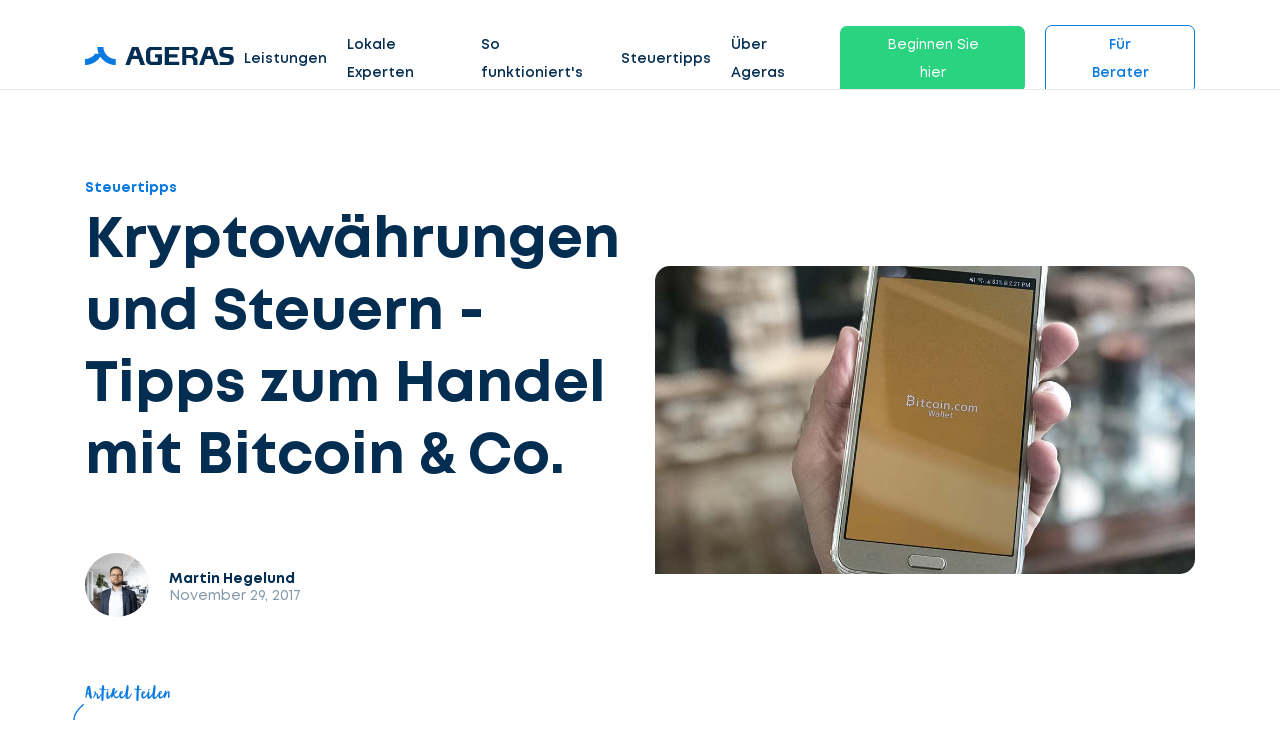

--- FILE ---
content_type: text/html; charset=UTF-8
request_url: https://www.ageras.de/blog/kryptowahrungen-steuern
body_size: 14343
content:
<!DOCTYPE html>
<html lang="de">
<head>
    <meta charset="utf-8">
    <title>Kryptowährungen und Steuern - Tipps zum Handel mit Bitcoin &amp; Co.  | Ageras</title>

    <meta name="viewport" content="width=device-width,minimum-scale=1,initial-scale=1">
    <meta name="csrf-token" content="Nky6Lr08gb4slYYmJiPeQIi38MiWopRf62b63n8E">

            <meta property="fb:app_id" content="180107492382023" />
                <meta property="button_get_3_quotes_typeform_url" content="https://clients.ageras.com/cc/signup?original_referrer=none&amp;affiliate_referer=https%3A%2F%2Fwww.ageras.de%2Fblog%2Fkryptowahrungen-steuern&amp;geo_code=de&amp;campaign_key=wmjjph55o29qrpektv1d4ff" />
            <meta property="geo_code" content="de" />

    <meta name="description" content="Steuern auf die Kryptowährung - wir geben Tipps zum Handeln und der Versteuerung von Bitcoin & Co., wann der Verkauf steuerfrei ist und was es beim Cloudmining steuerlich zu beachten gibt. " />
<meta property="og:title" content="Kryptowährungen und Steuern - Tipps zum Handel mit Bitcoin & Co. " />
<meta property="og:description" content="Steuern auf die Kryptowährung - wir geben Tipps zum Handeln und der Versteuerung von Bitcoin & Co., wann der Verkauf steuerfrei ist und was es beim Cloudmining steuerlich zu beachten gibt. " />
<meta property="og:image" content="https://assets-prod.ageras.com/assets/frontend/upload/resources/5ce53875f20cc.jpeg" />
<meta property="og:site_name" content="Ageras" />
<meta name="title" content="Kryptowährungen und Steuern - Tipps zum Handel mit Bitcoin & Co. " />

    
    <link rel="icon" type="image/x-icon" href="/assets/images/amp/favicon/favicon.ico?ver=1">

    <link rel="icon" type="image/png" sizes="16x16" href="/assets/images/amp/favicon/favicon-16x16.png?ver=1">
    <link rel="icon" type="image/png" sizes="32x32" href="/assets/images/amp/favicon/favicon-32x32.png?ver=1">
    <link rel="icon" type="image/png" sizes="96x96" href="/assets/images/amp/favicon/favicon-96x96.png?ver=1">
    <link rel="icon" type="image/png" sizes="192x192" href="/assets/images/amp/favicon/android-chrome-192x192.png?ver=1">
    <link rel="icon" type="image/png" sizes="512x512" href="/assets/images/amp/favicon/android-chrome-512x512.png?ver=1">

    <link rel="preload" href="/assets/css/webfonts/Mont-Regular.woff" as="font" crossorigin>

    <link rel="stylesheet" href="/assets/css/amp/amp.css?id=b62c501908b6e5a2cf44" />

        <link rel="stylesheet" href="/assets/css/amp/blog-post.css?id=69454b100bb47492ff58" />

    
                                    <!-- Google Tag Manager -->
<script>(function(w,d,s,l,i){w[l]=w[l]||[];w[l].push({'gtm.start':
new Date().getTime(),event:'gtm.js'});var f=d.getElementsByTagName(s)[0],
j=d.createElement(s),dl=l!='dataLayer'?'&l='+l:'';j.async=true;j.src=
'https://www.googletagmanager.com/gtm.js?id='+i+dl;f.parentNode.insertBefore(j,f);
})(window,document,'script','dataLayer','GTM-KXD7HG7');</script>
<!-- End Google Tag Manager -->

                                <script id="CookieConsent" src="https://policy.app.cookieinformation.com/uc.js"
    data-culture="DE" type="text/javascript"></script>
            
            <link rel="canonical" href="https://www.ageras.de/blog/kryptowahrungen-steuern" />
        

</head>

<body>

    <nav class="nav fixed" id="nav">
    <div class="container">
        <div class="row">
            <div class="col-lg-12 nav-con">

                <a href="/" class="lg-hd">
                    <div class="logo">
                        <img alt="Ageras" src="/assets/images/amp/ageras-logo.svg?v=1" width="149" height="38">
                    </div>
                </a>
                <ul class="menu">
                                            <li class="menu-item link">

                                                            <a href="/" >Leistungen</a>
                            
                                                            <div class="dropdown">

                                    
                                                                            <div class="drp-it">
                                            <img height="150px" width="190px" src="/assets/images/amp/section-images/ageras_ilu_1.svg"/>
                                            <p class="btn btn-green small open-typeform-modal">Angebote einholen</p>
                                        </div>

                                                                                    <div class="drp-it">
                                                                                                    <div class="menu-it">
                                                        <a href="/buchhalter#buchhaltung" >
                                                                                                                            <img class="m-img" width="23" height="23" src="/assets/images/amp/icons/ic-bookkeeping.svg"/>
                                                                                                                        Buchhaltung
                                                        </a>
                                                                                                            </div>
                                                                                                    <div class="menu-it">
                                                        <a href="/steuerberater#steurberatung" >
                                                                                                                            <img class="m-img" width="23" height="23" src="/assets/images/amp/icons/ic-accountant.svg"/>
                                                                                                                        Steuerberatung
                                                        </a>
                                                                                                            </div>
                                                                                                    <div class="menu-it">
                                                        <a href="/jahresabschluss" >
                                                                                                                            <img class="m-img" width="23" height="23" src="/assets/images/amp/icons/ic-process.svg"/>
                                                                                                                        Jahresabschluss
                                                        </a>
                                                                                                            </div>
                                                                                                    <div class="menu-it">
                                                        <a href="/wirtschaftspruefer#wirtschaftspruefung" >
                                                                                                                            <img class="m-img" width="23" height="23" src="/assets/images/amp/icons/ic-security-safety.svg"/>
                                                                                                                        Wirtschaftsprüfung
                                                        </a>
                                                                                                            </div>
                                                                                                    <div class="menu-it">
                                                        <a href="/steuererklaerung" >
                                                                                                                            <img class="m-img" width="23" height="23" src="/assets/images/amp/icons/ic-tax.svg"/>
                                                                                                                        Steuererklärung
                                                        </a>
                                                                                                            </div>
                                                                                            </div>
                                                                            
                                                                    </div>
                                                    </li>
                                            <li class="menu-item link">

                                                            <a href="/unternehmen" >Lokale Experten</a>
                            
                                                            <div class="dropdown">

                                    
                                                                            <div class="drp-it">
                                            <img height="150px" width="190px" src="/assets/images/amp/section-images/ageras_ilu_1.svg"/>
                                            <p class="btn btn-green small open-typeform-modal">Angebote einholen</p>
                                        </div>

                                                                                    <div class="drp-it">
                                                                                                    <div class="menu-it">
                                                        <a href="/steuerberater"  class="arrow" >
                                                                                                                            <img class="m-img" width="23" height="23" src="/assets/images/amp/icons/ic-actions-user.svg"/>
                                                                                                                        Steuerberater
                                                        </a>
                                                                                                                    <div class="chl-li">
                                                                                                                                    <div class="menu-it "><a href="/steuerberater/berlin">Steuerberater in Berlin</a></div>
                                                                                                                                    <div class="menu-it "><a href="/steuerberater/muenchen">Steuerberater in München</a></div>
                                                                                                                                    <div class="menu-it "><a href="/steuerberater/frankfurt-am-main">Steuerberater in Frankfurt</a></div>
                                                                                                                                    <div class="menu-it "><a href="/steuerberater/hamburg">Steuerberater in Hamburg</a></div>
                                                                                                                                    <div class="menu-it "><a href="/steuerberater/stuttgart">Steuerberater in Stuttgart</a></div>
                                                                                                                                    <div class="menu-it  see-all "><a href="/steuerberater">Steuerberater online finden</a></div>
                                                                                                                            </div>
                                                                                                            </div>
                                                                                                    <div class="menu-it">
                                                        <a href="/buchhalter"  class="arrow" >
                                                                                                                            <img class="m-img" width="23" height="23" src="/assets/images/amp/icons/ic-actions-user.svg"/>
                                                                                                                        Buchhalter
                                                        </a>
                                                                                                                    <div class="chl-li">
                                                                                                                                    <div class="menu-it "><a href="/buchhalter/berlin">Buchhalter in Berlin</a></div>
                                                                                                                                    <div class="menu-it "><a href="/buchhalter/muenchen">Buchhalter in München</a></div>
                                                                                                                                    <div class="menu-it "><a href="/buchhalter/frankfurt-am-main">Buchhalter in Frankfurt</a></div>
                                                                                                                                    <div class="menu-it "><a href="/buchhalter/hamburg">Buchhalter in Hamburg</a></div>
                                                                                                                                    <div class="menu-it "><a href="/buchhalter/stuttgart">Buchhalter in Stuttgart</a></div>
                                                                                                                                    <div class="menu-it  see-all "><a href="/steuerberater">Buchhalter online finden</a></div>
                                                                                                                            </div>
                                                                                                            </div>
                                                                                                    <div class="menu-it">
                                                        <a href="/wirtschaftspruefer"  class="arrow" >
                                                                                                                            <img class="m-img" width="23" height="23" src="/assets/images/amp/icons/ic-actions-user.svg"/>
                                                                                                                        Wirtschaftsprüfer
                                                        </a>
                                                                                                                    <div class="chl-li">
                                                                                                                                    <div class="menu-it "><a href="/wirtschaftspruefer/berlin">Wirtschaftsprüfer in Berlin</a></div>
                                                                                                                                    <div class="menu-it "><a href="/wirtschaftspruefer/muenchen">Wirtschaftsprüfer in München</a></div>
                                                                                                                                    <div class="menu-it "><a href="/wirtschaftspruefer/frankfurt-am-main">Wirtschaftsprüfer in Frankfurt</a></div>
                                                                                                                                    <div class="menu-it "><a href="/wirtschaftspruefer/hamburg">Wirtschaftsprüfer in Hamburg</a></div>
                                                                                                                                    <div class="menu-it "><a href="/wirtschaftspruefer/stuttgart">Wirtschaftsprüfer in Stuttgart</a></div>
                                                                                                                                    <div class="menu-it  see-all "><a href="/wirtschaftspruefer">Wirtschaftsprüfer online finden</a></div>
                                                                                                                            </div>
                                                                                                            </div>
                                                                                            </div>
                                                                            
                                                                    </div>
                                                    </li>
                                            <li class="menu-item link">

                                                            <a href="/so-funktionierts" >So funktioniert&#039;s</a>
                            
                                                    </li>
                                            <li class="menu-item link">

                                                            <a href="/blog" >Steuertipps</a>
                            
                                                            <div class="dropdown">

                                    
                                    
                                                                                                                    <div class="drp-it">
                                                                                            <div class="menu-it">
                                                    <a href="/woerterbuch"  class="arrow" >
                                                                                                                    <img class="m-img" width="23" height="23" src="/assets/images/amp/icons/ic-dictionary.svg"/>
                                                                                                                Wörterbuch
                                                    </a>
                                                                                                            <div class="chl-li">
                                                                                                                            <div class="menu-it "><a href="/woerterbuch/entfernungspauschale">Entfernungspauschale</a></div>
                                                                                                                            <div class="menu-it "><a href="/woerterbuch/guv">GUV</a></div>
                                                                                                                            <div class="menu-it "><a href="/woerterbuch/branntweinsteuer">Branntweinsteuer</a></div>
                                                                                                                            <div class="menu-it "><a href="/woerterbuch/vergnuegungssteuer">Vergnügungssteuer</a></div>
                                                                                                                            <div class="menu-it  see-all "><a href="/woerterbuch">Alle Begriffe</a></div>
                                                                                                                    </div>
                                                                                                    </div>
                                                                                                                                                                                            <div class="menu-it">
                                                    <a href="/blog"  class="arrow" >
                                                                                                                    <img class="m-img" width="23" height="23" src="/assets/images/amp/icons/ic-stories.svg"/>
                                                                                                                Blog
                                                    </a>
                                                                                                            <div class="chl-li">
                                                                                                                            <div class="menu-it "><a href="/blog/wie-gruende-ich-eine-gmbh">Wie gründe ich eine GmbH?</a></div>
                                                                                                                            <div class="menu-it "><a href="/blog/steuererklarung-unterlagen">Unterlagen für die Steuererklärung</a></div>
                                                                                                                            <div class="menu-it "><a href="/blog/was-kostet-eine-beratung-beim-steuerberater">Was kostet eine Beratung beim Steuerberater?</a></div>
                                                                                                                            <div class="menu-it "><a href="/blog/steuerberater-wechseln-so-einfach-funktioniert-es">Steuerberater wechseln</a></div>
                                                                                                                            <div class="menu-it  see-all "><a href="/blog">Alle Themen</a></div>
                                                                                                                    </div>
                                                                                                    </div>
                                                                                                                                                                                    </div>

                                                                                                            </div>
                                                    </li>
                                            <li class="menu-item link">

                                                            <a href="/ueber-ageras" >Über Ageras</a>
                            
                                                            <div class="dropdown">

                                    
                                    
                                                                                                                    <div class="drp-it">
                                                                                            <div class="menu-it">
                                                    <a href="/so-funktionierts" >
                                                                                                                    <img class="m-img" width="23" height="23" src="/assets/images/amp/icons/ic-process.svg"/>
                                                                                                                So funktioniert Ageras
                                                    </a>
                                                                                                    </div>
                                                                                                                                                                                            <div class="menu-it">
                                                    <a href="/ueber-ageras" >
                                                                                                                    <img class="m-img" width="23" height="23" src="/assets/images/amp/icons/ic-star.svg"/>
                                                                                                                Über Ageras
                                                    </a>
                                                                                                    </div>
                                                                                                                                                                                            <div class="menu-it">
                                                    <a href="/kontakt" >
                                                                                                                    <img class="m-img" width="23" height="23" src="/assets/images/amp/icons/ic-contact-phone.svg"/>
                                                                                                                Kontakt
                                                    </a>
                                                                                                    </div>
                                                                                                                                                                                            <div class="menu-it">
                                                    <a href="https://ageras.group/jobs" >
                                                                                                                    <img class="m-img" width="23" height="23" src="/assets/images/amp/icons/ic-actions-user.svg"/>
                                                                                                                Offene Stellen
                                                    </a>
                                                                                                    </div>
                                                                                                                                                                                    </div>

                                                                                                            </div>
                                                    </li>
                                            <li class="menu-item link">

                                                                                                <span class="btn btn-green small open-typeform-modal">Beginnen Sie hier</span>
                                                            
                                                    </li>
                                            <li class="menu-item link">

                                                            <a href="/partner"  class="btn btn-white small" >Für Berater</a>
                            
                                                            <div class="dropdown">

                                    
                                    
                                                                                                                    <div class="drp-it">
                                                                                            <div class="menu-it">
                                                    <a href="/partner" >
                                                                                                                Partner werden
                                                    </a>
                                                                                                    </div>
                                                                                                                                                                                            <div class="menu-it">
                                                    <a href="https://partners.ageras.com/" >
                                                                                                                Login
                                                    </a>
                                                                                                    </div>
                                                                                                                                                                                    </div>

                                                                                                            </div>
                                                    </li>
                                    </ul>
                <span class="closebtn" role="button" tabindex="0" aria-label="Menu">
                    <span class="line1"></span>
                    <span class="line2"></span>
                    <span class="line3"></span>
                </span>
            </div>
        </div>
    </div>
            <div class="post-navigation">
    <div class="container">
        <div class="row">
            <div class="col-lg-12">
                <div class="content-menu">
                    <div class="content-menu-open">Inhalt</div>
                    <div class="contents-list">
                    </div>
                </div>
            </div>
        </div>
    </div>

</div>    </nav>


<div id="sd-me" class="sidebar">
    <a href="/"><img alt="Ageras" src="/assets/images/amp/ageras-logo-white.svg?v=1" width="130" height="33" /></a>

    <span class="closebtn">
      <span class="line1"></span>
      <span class="line2"></span>
      <span class="line3"></span>
    </span>

    <div class="me-btns">
                    <a class="btn btn-green small open-typeform-modal">Angebote einholen</a>
                <a href="https://www.ageras.de/partner" class="btn btn-white small">Für Berater</a>
    </div>

    <ul>
                                    <li class="item" id="lvl-0">
                    <a href="/">Leistungen</a>

                    
                        <span class="m-open"></span>

                        <div class="m-dr">
                            
                                                            <div class="drp-it">
                                                                            <div class="menu-it" id="lvl-0-0">
                                            <a href="/buchhalter#buchhaltung">
                                                                                                    <img width="23px" height="23px" src="/assets/images/amp/icons/ic-bookkeeping.svg"/>
                                                                                                Buchhaltung</a>
                                                                                    </div>
                                                                            <div class="menu-it" id="lvl-0-1">
                                            <a href="/steuerberater#steurberatung">
                                                                                                    <img width="23px" height="23px" src="/assets/images/amp/icons/ic-accountant.svg"/>
                                                                                                Steuerberatung</a>
                                                                                    </div>
                                                                            <div class="menu-it" id="lvl-0-2">
                                            <a href="/jahresabschluss">
                                                                                                    <img width="23px" height="23px" src="/assets/images/amp/icons/ic-process.svg"/>
                                                                                                Jahresabschluss</a>
                                                                                    </div>
                                                                            <div class="menu-it" id="lvl-0-3">
                                            <a href="/wirtschaftspruefer#wirtschaftspruefung">
                                                                                                    <img width="23px" height="23px" src="/assets/images/amp/icons/ic-security-safety.svg"/>
                                                                                                Wirtschaftsprüfung</a>
                                                                                    </div>
                                                                            <div class="menu-it" id="lvl-0-4">
                                            <a href="/steuererklaerung">
                                                                                                    <img width="23px" height="23px" src="/assets/images/amp/icons/ic-tax.svg"/>
                                                                                                Steuererklärung</a>
                                                                                    </div>
                                                                    </div>
                                                    </div>
                                    </li>
                                                <li class="item" id="lvl-1">
                    <a href="/unternehmen">Lokale Experten</a>

                    
                        <span class="m-open"></span>

                        <div class="m-dr">
                            
                                                            <div class="drp-it">
                                                                            <div class="menu-it" id="lvl-1-0">
                                            <a href="/steuerberater">
                                                                                                    <img width="23px" height="23px" src="/assets/images/amp/icons/ic-actions-user.svg"/>
                                                                                                Steuerberater</a>
                                                                                            <span class="m-open"></span>
                                                <div class="chl-li">
                                                                                                            <div class="menu-it"><a href="/steuerberater/berlin">Steuerberater in Berlin</a></div>
                                                                                                            <div class="menu-it"><a href="/steuerberater/muenchen">Steuerberater in München</a></div>
                                                                                                            <div class="menu-it"><a href="/steuerberater/frankfurt-am-main">Steuerberater in Frankfurt</a></div>
                                                                                                            <div class="menu-it"><a href="/steuerberater/hamburg">Steuerberater in Hamburg</a></div>
                                                                                                            <div class="menu-it"><a href="/steuerberater/stuttgart">Steuerberater in Stuttgart</a></div>
                                                                                                            <div class="menu-it"><a href="/steuerberater">Steuerberater online finden</a></div>
                                                                                                    </div>
                                                                                    </div>
                                                                            <div class="menu-it" id="lvl-1-1">
                                            <a href="/buchhalter">
                                                                                                    <img width="23px" height="23px" src="/assets/images/amp/icons/ic-actions-user.svg"/>
                                                                                                Buchhalter</a>
                                                                                            <span class="m-open"></span>
                                                <div class="chl-li">
                                                                                                            <div class="menu-it"><a href="/buchhalter/berlin">Buchhalter in Berlin</a></div>
                                                                                                            <div class="menu-it"><a href="/buchhalter/muenchen">Buchhalter in München</a></div>
                                                                                                            <div class="menu-it"><a href="/buchhalter/frankfurt-am-main">Buchhalter in Frankfurt</a></div>
                                                                                                            <div class="menu-it"><a href="/buchhalter/hamburg">Buchhalter in Hamburg</a></div>
                                                                                                            <div class="menu-it"><a href="/buchhalter/stuttgart">Buchhalter in Stuttgart</a></div>
                                                                                                            <div class="menu-it"><a href="/steuerberater">Buchhalter online finden</a></div>
                                                                                                    </div>
                                                                                    </div>
                                                                            <div class="menu-it" id="lvl-1-2">
                                            <a href="/wirtschaftspruefer">
                                                                                                    <img width="23px" height="23px" src="/assets/images/amp/icons/ic-actions-user.svg"/>
                                                                                                Wirtschaftsprüfer</a>
                                                                                            <span class="m-open"></span>
                                                <div class="chl-li">
                                                                                                            <div class="menu-it"><a href="/wirtschaftspruefer/berlin">Wirtschaftsprüfer in Berlin</a></div>
                                                                                                            <div class="menu-it"><a href="/wirtschaftspruefer/muenchen">Wirtschaftsprüfer in München</a></div>
                                                                                                            <div class="menu-it"><a href="/wirtschaftspruefer/frankfurt-am-main">Wirtschaftsprüfer in Frankfurt</a></div>
                                                                                                            <div class="menu-it"><a href="/wirtschaftspruefer/hamburg">Wirtschaftsprüfer in Hamburg</a></div>
                                                                                                            <div class="menu-it"><a href="/wirtschaftspruefer/stuttgart">Wirtschaftsprüfer in Stuttgart</a></div>
                                                                                                            <div class="menu-it"><a href="/wirtschaftspruefer">Wirtschaftsprüfer online finden</a></div>
                                                                                                    </div>
                                                                                    </div>
                                                                    </div>
                                                    </div>
                                    </li>
                                                <li class="item" id="lvl-2">
                    <a href="/so-funktionierts">So funktioniert&#039;s</a>

                                    </li>
                                                <li class="item" id="lvl-3">
                    <a href="/blog">Steuertipps</a>

                    
                        <span class="m-open"></span>

                        <div class="m-dr">
                            
                                                            <div class="drp-it">
                                                                            <div class="menu-it" id="lvl-3-0">
                                            <a href="/woerterbuch">
                                                                                                    <img width="23px" height="23px" src="/assets/images/amp/icons/ic-dictionary.svg"/>
                                                                                                Wörterbuch</a>
                                                                                            <span class="m-open"></span>
                                                <div class="chl-li">
                                                                                                            <div class="menu-it"><a href="/woerterbuch/entfernungspauschale">Entfernungspauschale</a></div>
                                                                                                            <div class="menu-it"><a href="/woerterbuch/guv">GUV</a></div>
                                                                                                            <div class="menu-it"><a href="/woerterbuch/branntweinsteuer">Branntweinsteuer</a></div>
                                                                                                            <div class="menu-it"><a href="/woerterbuch/vergnuegungssteuer">Vergnügungssteuer</a></div>
                                                                                                            <div class="menu-it"><a href="/woerterbuch">Alle Begriffe</a></div>
                                                                                                    </div>
                                                                                    </div>
                                                                            <div class="menu-it" id="lvl-3-1">
                                            <a href="/blog">
                                                                                                    <img width="23px" height="23px" src="/assets/images/amp/icons/ic-stories.svg"/>
                                                                                                Blog</a>
                                                                                            <span class="m-open"></span>
                                                <div class="chl-li">
                                                                                                            <div class="menu-it"><a href="/blog/wie-gruende-ich-eine-gmbh">Wie gründe ich eine GmbH?</a></div>
                                                                                                            <div class="menu-it"><a href="/blog/steuererklarung-unterlagen">Unterlagen für die Steuererklärung</a></div>
                                                                                                            <div class="menu-it"><a href="/blog/was-kostet-eine-beratung-beim-steuerberater">Was kostet eine Beratung beim Steuerberater?</a></div>
                                                                                                            <div class="menu-it"><a href="/blog/steuerberater-wechseln-so-einfach-funktioniert-es">Steuerberater wechseln</a></div>
                                                                                                            <div class="menu-it"><a href="/blog">Alle Themen</a></div>
                                                                                                    </div>
                                                                                    </div>
                                                                    </div>
                                                    </div>
                                    </li>
                                                <li class="item" id="lvl-4">
                    <a href="/ueber-ageras">Über Ageras</a>

                    
                        <span class="m-open"></span>

                        <div class="m-dr">
                            
                                                            <div class="drp-it">
                                                                            <div class="menu-it" id="lvl-4-0">
                                            <a href="/so-funktionierts">
                                                                                                    <img width="23px" height="23px" src="/assets/images/amp/icons/ic-process.svg"/>
                                                                                                So funktioniert Ageras</a>
                                                                                    </div>
                                                                            <div class="menu-it" id="lvl-4-1">
                                            <a href="/ueber-ageras">
                                                                                                    <img width="23px" height="23px" src="/assets/images/amp/icons/ic-star.svg"/>
                                                                                                Über Ageras</a>
                                                                                    </div>
                                                                            <div class="menu-it" id="lvl-4-2">
                                            <a href="/kontakt">
                                                                                                    <img width="23px" height="23px" src="/assets/images/amp/icons/ic-contact-phone.svg"/>
                                                                                                Kontakt</a>
                                                                                    </div>
                                                                            <div class="menu-it" id="lvl-4-3">
                                            <a href="https://ageras.group/jobs">
                                                                                                    <img width="23px" height="23px" src="/assets/images/amp/icons/ic-actions-user.svg"/>
                                                                                                Offene Stellen</a>
                                                                                    </div>
                                                                    </div>
                                                    </div>
                                    </li>
                                                <li class="item" id="lvl-5">
                    <a href="">Beginnen Sie hier</a>

                                    </li>
                                                <li class="item" id="lvl-6">
                    <a href="/partner">Für Berater</a>

                    
                        <span class="m-open"></span>

                        <div class="m-dr">
                            
                                                            <div class="drp-it">
                                                                            <div class="menu-it" id="lvl-6-0">
                                            <a href="/partner">
                                                                                                Partner werden</a>
                                                                                    </div>
                                                                            <div class="menu-it" id="lvl-6-1">
                                            <a href="https://partners.ageras.com/">
                                                                                                Login</a>
                                                                                    </div>
                                                                    </div>
                                                    </div>
                                    </li>
                        </ul>

    <div class="language-selector" tabindex="2">
        <input class="options-select" name="selectors" type="radio" id="opt-1" >
        <label for="opt-1" class="option" onclick="location.href ='https://ageras.dk'">
            <img class="flag" width="25" height="17" src="/assets/images/amp/icons/Denmark_flag.svg" />
            Denmark
        </label>
        <input class="options-select" name="selectors" type="radio" id="opt-2" >
        <label for="opt-2" class="option" onclick="location.href ='https://www.ageras.se'">
            <img class="flag" width="25" height="17" src="/assets/images/amp/icons/Sweden_flag.svg" />
            Sweden
        </label>
        <input class="options-select" name="selectors" type="radio" id="opt-3" >
        <label for="opt-3" class="option" onclick="location.href ='https://www.ageras.no'">
            <img class="flag" width="25" height="17" src="/assets/images/amp/icons/Norway_flag.svg" />
            Norway
        </label>
        <input class="options-select" name="selectors" type="radio" id="opt-4" >
        <label for="opt-4" class="option" onclick="location.href ='https://nl.ageras.com'">
            <img class="flag" width="25" height="17" src="/assets/images/amp/icons/Netherlands_flag.svg" />
            Netherlands
        </label>
        <input class="options-select" name="selectors" type="radio" id="opt-5"  checked >
        <label for="opt-5" class="option" onclick="location.href ='https://www.ageras.de'">
            <img class="flag" width="25" height="17" src="/assets/images/amp/icons/Germany_flag.svg" />
            Germany
        </label>
        <input class="options-select" name="selectors" type="radio" id="opt-6" >
        <label for="opt-6" class="option" onclick="location.href ='https://www.ageras.com'">
            <img class="flag" width="25" height="17" src="/assets/images/amp/icons/USA_flag.svg" />
            USA
        </label>
    </div>

    
    </div>

    
    <div id="image-modal" class="image-modal">
    <div class="image-modal__content">
        <div class="close-button"></div>
        <div class="image-container"></div>
    </div>
</div>    <section class="hero">
    <div class="container">
        <div class="row">
            <div class="col-lg-6">
                <span class="cat-name"><a href="https://www.ageras.de/blog/kategorie/steuertipps">Steuertipps</a></span>
                <h1>Kryptowährungen und Steuern - Tipps zum Handel mit Bitcoin & Co. </h1>

                <div class="author">
                    <div class="author-photo">
                        <img src="https://assets-prod.ageras.com/assets/upload/employee/img_61373726151e7.png " alt="Martin Hegelund">
                    </div>
                    <div class="author-des">
                        <span class="author-name">Martin Hegelund</span>
                        <span class="author-post-date">November 29, 2017</span>
                    </div>
                </div>

                <div class="share des">
                    <span class="title">Artikel teilen</span>
                    <div class="social-list">
                        <span><a target="_blank" rel="nofollow" href="https://www.facebook.com/sharer/sharer.php?u=https://www.ageras.de/blog/kryptowahrungen-steuern"><img src="/assets/images/amp/icons/ic-share-fb.svg" alt="Facebook"></a></span>
                        <span><a target="_blank" rel="nofollow" href="https://www.linkedin.com/shareArticle?mini=true&amp;url=https://www.ageras.de/blog/kryptowahrungen-steuern"><img src="/assets/images/amp/icons/ic-share-linkedin.svg" alt="Linkedin"></a></span>
                        <span><a target="_blank" rel="nofollow" href="https://twitter.com/intent/tweet?url=https://www.ageras.de/blog/kryptowahrungen-steuern"><img src="/assets/images/amp/icons/ic-share-twitter.svg" alt="Twitter"></a></span>
                        <span><a class="link" target="_blank" rel="nofollow" href="https://www.ageras.de/blog/kryptowahrungen-steuern"><img src="/assets/images/amp/icons/ic-share-link.svg" alt="Share link"></a></span>
                    </div>
                </div>

            </div>

            <div class="col-lg-6 img-container">
                <img src="https://assets-prod.ageras.com/assets/frontend/upload/resources/5ce53875f20cc.jpeg" alt="Kryptowährungen und Steuern - Tipps zum Handel mit Bitcoin &amp; Co. ">
            </div>

            <div class="col-lg-12">
                <div class="share mob">
                    <span class="title">Artikel teilen</span>
                    <div class="social-list">
                        <span><a target="_blank" rel="nofollow" href="https://www.facebook.com/sharer/sharer.php?u=https://www.ageras.de/blog/kryptowahrungen-steuern"><img src="/assets/images/amp/icons/ic-share-fb.svg" alt="Facebook"></a></span>
                        <span><a target="_blank" rel="nofollow" href="https://www.linkedin.com/shareArticle?mini=true&amp;url=https://www.ageras.de/blog/kryptowahrungen-steuern"><img src="/assets/images/amp/icons/ic-share-linkedin.svg" alt="Linkedin"></a></span>
                        <span><a target="_blank" rel="nofollow" href="https://twitter.com/intent/tweet?url=https://www.ageras.de/blog/kryptowahrungen-steuern"><img src="/assets/images/amp/icons/ic-share-twitter.svg" alt="Twitter"></a></span>
                        <span><a class="link" target="_blank" rel="nofollow" href="https://www.ageras.de/blog/kryptowahrungen-steuern"><img src="/assets/images/amp/icons/ic-share-link.svg" alt="Share link"></a></span>
                    </div>
                </div>
            </div>

        </div>
    </div>
</section>    <section class="post-content">
    <div class="container">
        <div class="row">
            <div class="col-lg-8">
                <div class="blog-post-js-translates"
                data-show-more="Mehr anzeigen"
                ></div>
                <div class="blog-post-content">
                    <p>Der Handel mit Kryptow&auml;hrungen wird immer beliebter seitdem die digitale W&auml;hrung wurde im Jahre 2009 von dem mysteri&ouml;sen Satoshi Nakamoto erschaffen wurde. Der Name dieser Person ist ein Pseudonym und die tats&auml;chliche Identit&auml;t ist immer noch ein Geheimnis. In den letzten Jahren haben gerade Bitcoins stark an Popularit&auml;t gewonnen und immer mehr Investoren gefunden. Auch Privatpersonen reizt der Handel mit den digitalen W&auml;hrungen und wir zeigen Ihnen wie es geht und was Sie beim Versteuern von Kryptow&auml;hrungen bedenken m&uuml;ssen.</p>

<h3>Inhaltsverzeichnis</h3>

<p><a href="#handel">Wie funktioniert der Handel mit Kryptow&auml;hrungen?</a><br />
<a href="#wann">Seit wann sind Kryptow&auml;hrungen steuerpflichtig?</a><br />
<a href="#hoch">Wie hoch ist die Steuer f&uuml;r Bitcoins? </a><br />
<a href="#was">Was funktioniert die Versteuerung, wenn ich Bitcoins verkaufe?</a><br />
<a href="#cloud">Ist Cloudmining steuerpflichtig?</a></p>

<p><iframe frameborder="0" height="360" src="https://www.youtube.com/embed/1ZHpI6oRzZU" width="100%"></iframe></p>

<p><a name="handel"></a></p>

<h2>Wie funktioniert der Handel mit Kryptow&auml;hrungen?</h2>

<p>&Uuml;berweisungen von Bitcoins (BTC) und anderen Kryptow&auml;hrungen werden mithilfe von Peer-to-Peer-Anwendungen &uuml;ber das Internet abgewickelt &ndash; somit ist keine zentrale Abwicklungsstelle erforderlich, wie im konventionellen Bankverkehr n&ouml;tig ist. Bei Bitcoins, auch als Kryptogeld bezeichnet, wird mithilfe von kryptografischen Techniken sichergestellt, dass &Uuml;berweisungen mit Bitcoins nur vom entsprechenden Besitzer vorgenommen. So k&ouml;nnen die Geldeinheiten auch nicht endlos ausgegeben werden. Dadurch, dass es in diesem Prozess keine zentrale Abwicklungsstelle gibt, argumentieren Bef&uuml;rworter der digitalen W&auml;hrung, dass sich eine Demokratisierung des Geldwesens erzielen lasse. Somit kann die Regierung keinen Einfluss auf die Inflation oder Deflation von Kryptow&auml;hrungen nehmen. Bitcoins werden durch sogenanntes Mining virtuell gewonnen, wobei viel Geld verdient werden kann.</p>

<p>Gerade deshalb werden Bitcoins &ndash; und andere Kryptow&auml;hrungen wie Dash, Ethereum, Rippel/XRP und der dem relativ neuen Bitcoin Cash &ndash; bei Unternehmen und Privatpersonen immer beliebter. Eine zunehmende Anzahl an deutschen Gesch&auml;ften akzeptiert inzwischen auch Kryptow&auml;hrungen als legitime Zahlungsart (<a href="https://www.btc-echo.de/tutorial/bitcoin-akzeptanzstellen/#deutschland" target="_blank">Liste f&uuml;r deutsche Gesch&auml;fte</a>). Zudem werden Bitcoins zu Marktspekulationen verwendet und als Investition f&uuml;r die Zukunft angesammelt &ndash; die Anzahl der Bitcoins ist n&auml;mlich auch auf 21 Millionen begrenzt.</p>

<p>Nach Beschluss des europ&auml;ischen Gerichtshofs muss keine Mehrwertsteuer auf Kryptow&auml;hrungen gezahlt werden. Die EU betrachtet virtuelle W&auml;hrungen als reine Mittel f&uuml;r Transaktionsabwicklungen, ohne weitere Verwendungszwecke. Das bedeutet jedoch nicht, dass Sie gar keine Steuern f&uuml;r Bitcoins zahlen m&uuml;ssen. So m&uuml;ssen zum Beispiel die Gewinne aus Ver&auml;u&szlig;erungen mit Kryptow&auml;hrungen auf der j&auml;hrlichen Steuererkl&auml;rung notiert werden, da der Handel mit Kryptow&auml;hrungen als Fremdw&auml;hrungsspekulation gilt und somit ein privates Ver&auml;u&szlig;erungsgesch&auml;ft ist. Am besten lassen Sie sich dabei von einem fachkundigen Steuerberater unterst&uuml;tzen.</p>

<p><a href="https://www.ageras.de/blog/was-kostet-eine-steuererklaerung-beim-steuerberater" target="_blank">Was kostet die Steuererkl&auml;rung beim Steuerberater?</a></p>

<p><a class="btn btn-green btn-lg btn-shadowless" href="/steuerberater">Steuerberater f&uuml;r Kryptow&auml;hrungen finden</a></p>

<p><img alt="" src="https://assets-prod.ageras.com/assets/frontend/upload/resources/5ce538a38f317.jpeg" style="height:533px; width:900px" /></p>

<h2><a name="wann"></a>&nbsp;Seit wann sind Kryptow&auml;hrungen steuerpflichtig?</h2>

<p>Wenn man mit verschiedenen Kryptow&auml;hrungen handelt, dann handelt man im Prinzip mit verschiedenen Wirtschaftsg&uuml;tern und l&ouml;st einen virtuellen steuerpflichtigen Vorgang aus. Dabei kennt das deutsche Steuergesetz keinen Unterschied, ob am Ende Euro oder Ethereum in der Transaktion steht. Somit ist der Handel schon vor der Auszahlung von Kryptow&auml;hrungen steuerpflichtig.</p>

<p>Auch wenn Sie Bitcoins verschenken, k&ouml;nnen dabei eventuell Steuern anfallen. Verschenkungen sind steuerbare Vorg&auml;nge, bei denen der Freibetrag bei 20.000 Euro liegt. Somit m&uuml;ssen Bitcoins, die zum Beispiel an Freunde oder Familie verschenkt werden und unter dem Wert von 20.000 Euro liegen, nicht versteuert werden. Die <a href="https://www.ageras.de/woerterbuch/einkommensteuer" target="_blank">Einkommensteuer</a> wird durch diesen Vorgang nicht ausgel&ouml;st, das bedeutet es ist kein privates Ver&auml;u&szlig;erungsgesch&auml;ft.</p>

<h2><a name="hoch"></a>&nbsp;Wie hoch ist die Steuer f&uuml;r Bitcoins?</h2>

<p>Der Verkauf von Kryptow&auml;hrungen ist steuerpflichtig, wenn der Erwerb und die Ver&auml;u&szlig;erung innerhalb eines Jahres erfolgen (<a href="https://www.gesetze-im-internet.de/estg/__23.html" target="_blank">Einkommensteuergesetz, Private Ver&auml;u&szlig;erungsgesch&auml;fte, &sect; 23 EStG</a>). Die Steuer auf ein privates Ver&auml;u&szlig;erungsgesch&auml;ft tritt dann in Kraft, wenn zwischen Anschaffung und Ver&auml;u&szlig;erung weniger als ein Jahr liegt und die Freigrenze von 600 Euro &uuml;berschritten wird. Hierbei ist es wichtig zu beachten, dass dies kein Freibetrag ist &ndash; das bedeutet, dass die Freigrenze von 600 Euro beim &Uuml;berschreiten wegf&auml;llt. Wenn sich der Gewinn in dem Kalenderjahr zum Beispiel auf mehr als 600 Euro bel&auml;uft, dann ist dieser Betrag in voller H&ouml;he steuerpflichtig und nicht nur mit dem Betrag der die Freigrenze &uuml;bersteigt.</p>

<p>Der Verkauf ist somit steuerfrei, wenn zwischen Erwerb und Verkauf der Kryptow&auml;hrung mindestens ein Jahr vergangen ist und dies durch Aufzeichnungen nachweisbar ist. Wenn man die W&auml;hrung zum Beispiel im November 2017 angeschafft hat und im Dezember 2018 ver&auml;u&szlig;ert, dann ist die Ver&auml;u&szlig;erung legal steuerfrei.</p>

<p><a href="https://www.ageras.de/blog/bitcoin-versteuern-besteuerung-von-kryptowaehrungen-bei-privatpersonen" target="_blank">Bitcoin versteuern: Besteuerung von Kryptow&auml;hrungen bei Privatpersonen</a></p>

<p><img alt="" src="https://assets-prod.ageras.com/assets/frontend/upload/resources/5ce5388d13837.jpeg" style="height:474px; width:900px" /></p>

<p>Beim Einkauf von Bitcoins sollte man beachten, dass der Anschaffungspreis sowie der Anschaffungszeitpunkt notiert werden sollten, da sich das Finanzamt auf diese Informationen berufen wird. Dabei sollte genau notiert werden, zu welchem Preis man die Kryptow&auml;hrung an welcher B&ouml;rse und zu welchem Zeitpunkt erworben hat. Diese Informationen k&ouml;nnen sp&auml;ter auch relevant, wenn Sie gegebenenfalls von den Steuern befreit werden. Wenn gesetzliche Zahlungsmittel wie Euros zu Bitcoins getauscht werden oder umgekehrt, dann gilt dies nach Rechtsprechung des EuGH als steuerfreie T&auml;tigkeit.</p>

<h2><a name="was"></a>Was funktioniert die Versteuerung, wenn ich Bitcoins verkaufe?</h2>

<p>Ein gutes Beispiel, das zeigt, wie die Versteuerung auf Bitcoins funktioniert ist, wenn Bitcoins gekauft und zu einem sp&auml;teren Zeitpunkt zus&auml;tzliche Bitcoins hinzugekauft werden. Dabei kann die Frage aufkommen, wie die Besteuerung und <a href="https://www.ageras.de/woerterbuch/spekulationsfrist" target="_blank">Spekulationsfrist</a> hinsichtlich des ersten und zweiten Kaufs gehandhabt wird. Die Spekulationsfrist wird auch als minimale Haltezeit beschrieben. Dabei wird das nach dem Fifo-Verfahren (First-in-First-out) vorgegangen &ndash; also was zuerst gekauft wurde, wird auch zuerst verkauft.</p>

<p>Beispiel: Am 1. Oktober 2017 haben Sie 1 Bitcoin f&uuml;r 10.000 Euro gekauft. Am 1. November 2017 haben Sie weitere 1,5 Bitcoins f&uuml;r 17.000 Euro gekauft. Am 1. Januar 2018 haben Sie insgesamt 2 Bitcoins verkauft und erzielten einen Verkaufspreis von 30.000 Euro.</p>

<p><strong>Rechnung:</strong></p>

<div class="table-responsive" dir="ltr">
<table class="table table-bordered table-striped">
	<tbody>
		<tr>
			<td>
			<p dir="ltr"><strong>Posten</strong></p>
			</td>
			<td>
			<p dir="ltr"><strong>Betrag</strong></p>
			</td>
		</tr>
		<tr>
			<td>
			<p dir="ltr">Ver&auml;u&szlig;erungspreis pro Bitcoin: 30.000 Euro / 2 Bitcoins</p>
			</td>
			<td>
			<p dir="ltr">15.000 Euro</p>
			</td>
		</tr>
		<tr>
			<td>
			<p dir="ltr">Ver&auml;u&szlig;erungspreis der ersten Fuhre: 1 * 15.000 Euro</p>
			</td>
			<td>
			<p dir="ltr">15.000 Euro</p>
			</td>
		</tr>
		<tr>
			<td>
			<p dir="ltr">Kaufpreis des zuerst angeschafften Bitcoins</p>
			</td>
			<td>
			<p dir="ltr">- 10.000 Euro</p>
			</td>
		</tr>
		<tr>
			<td>
			<p dir="ltr"><strong>Ver&auml;u&szlig;erungsgewinn Teil 1 (erster Kauf)</strong></p>
			</td>
			<td>
			<p dir="ltr"><strong>= 5.000 Euro</strong></p>
			</td>
		</tr>
		<tr>
			<td>
			<p dir="ltr">Ver&auml;u&szlig;erungspreis des &uuml;brigen Bitcoins: 1 * 15.000 Euro</p>
			</td>
			<td>
			<p dir="ltr">15.000 Euro</p>
			</td>
		</tr>
		<tr>
			<td>
			<p dir="ltr">Anschaffungskosten dieses Bitcoins: 17.000 Euro / 1,5</p>
			</td>
			<td>
			<p dir="ltr">- 11.333 Euro</p>
			</td>
		</tr>
		<tr>
			<td>
			<p dir="ltr"><strong>Ver&auml;u&szlig;erungsgewinn Teil 2 (zweiter Kauf)</strong></p>
			</td>
			<td>
			<p dir="ltr"><strong>= 3.667 Euro</strong></p>
			</td>
		</tr>
		<tr>
			<td>
			<p dir="ltr"><strong>Gesamtgewinn (Teile 1+2): 5.000 Euro + 3.667 Euro</strong></p>
			</td>
			<td>
			<p dir="ltr"><strong>10.333 Euro</strong></p>
			</td>
		</tr>
	</tbody>
</table>
</div>

<p>In Ihrer Steuererkl&auml;rung m&uuml;ssen Sie 10.333 Euro als Gewinn aus privaten Ver&auml;u&szlig;erungsgesch&auml;ften angeben. Dabei versteuern Sie diesen Betrag mit Ihrem pers&ouml;nlichen Steuersatz, zuz&uuml;glich <a href="https://www.ageras.de/woerterbuch/solidaritaetszuschlag" target="_blank">Solidarit&auml;tszuschlag</a> und gegebenenfalls der <a href="https://www.ageras.de/woerterbuch/kirchensteuer" target="_blank">Kirchensteuer</a>. Sie sind immer noch im Besitz von 0,5 Bitcoins aus dem zweiten Kauf. Ob dieser steuerpflichtig wird, h&auml;ngt vom Zeitpunkt der Ver&auml;u&szlig;erung ab und ob dieser vor oder nach dem Ablauf der einj&auml;hrigen Spekulationsfrist liegt.</p>

<h3>Kann man Gewinne mit Verlusten verrechnen?</h3>

<p>Um Verluste aus Verk&auml;ufen mit Bitcoins zu verrechnen, muss zun&auml;chst bestimmt werden, ob die einj&auml;hrige Spekulationsfrist erreicht wurde. Wenn zwischen Ankauf und Verkauf weniger als ein Jahr liegt, dann ist der Verlust also steuerpflichtig und kann mit Gewinnen verrechnet werden. Liegt zwischen Ankauf und Verkauf mehr als ein Jahr, dann ist der Verlust steuerfrei und kann daher nicht mit Gewinnen verrechnet werden.</p>

<h3>Wo sind die &Uuml;bersch&uuml;sse vom Bitcoin-Handel einzutragen?</h3>

<p>Die Gewinne aus Ver&auml;u&szlig;erungen sind in der Anlage SO (Sonstige Eink&uuml;nfte) auf Ihrer Steuererkl&auml;rung zu notieren (auf der R&uuml;ckseite, bzw. unter Punkt 41&ndash;48). Dabei l&auml;sst sich der &Uuml;berschuss aus dem Verkaufspreis, abz&uuml;glich der Anschaffungskosten und Ver&auml;u&szlig;erungskosten errechnen. Der Steuersatz auf diesen &Uuml;berschuss betr&auml;gt zwischen 0 % und 45 %. Selbst wenn die Ver&auml;u&szlig;erung steuerfrei ist, dann sollte eine Anlage SO ausgef&uuml;llt werden, da das Finanzamt so die Steuerfreiheit pr&uuml;fen kann. Steuerhinterziehung kann bis zu 10 Jahre verfolgt werden - gerade deshalb ist es auch hier wichtig, keine Fehler zu begehen. Wenn Sie sich dabei unsicher sind, sollten Sie sich am besten von Ihrem Steuerberater helfen lassen.</p>

<p><a class="btn btn-green btn-lg btn-shadowless" href="/steuerberater">Steuerberater f&uuml;r Bitcoins finden</a></p>

<p><img alt="" src="https://assets-prod.ageras.com/assets/frontend/upload/resources/5ce538b9d1c7c.jpeg" /></p>

<h2><a name="cloud"></a>Ist Cloudmining steuerpflichtig?</h2>

<p>Hier gibt es keine direkte Antwort, denn es kommt auf den Anbieter des Cloudmining an. Es gibt eine Vielzahl von Anbietern, bei denen man im Prinzip einen Anteil an der Hardware hat. Falls man nur Anspruch auf eine Zahlung hat, dann werden diese als im Inland als steuerpflichtige Zahlungen betrachtet.</p>

<p>Weiterhin gibt es F&auml;lle, in denen man als Darlehensgeber auftritt, was zu der Besteuerung mittels der Kapitalertragsteuer von bis zu 25 % f&uuml;hrt. Dadurch, dass Miner gewerblich t&auml;tig sind, gelten die Eink&uuml;nfte allgemein immer als steuerpflichtig und werden als Eink&uuml;nfte aus dem Gewerbebetrieb definiert. Dabei wird die Schaffung der Kryptow&auml;hrung nicht anders als die Herstellung sonstiger Wirtschaftsg&uuml;ter behandelt.</p>

<p>Die entsprechende Besteuerung kommt auf die jeweiligen Vertr&auml;ge an &ndash; dabei ist es ratsam einen kompetenten Steuerberater zurate zu ziehen. Ein auf Kryptow&auml;hrungen spezialisierter Steuerberater kann &uuml;berpr&uuml;fen, ob es sich bei dem Mining um Kapitalertr&auml;ge, gewerbliche Eink&uuml;nfte, oder im Ausland zu versteuernde Eink&uuml;nfte handelt.</p>

<p>Wenn Sie sich dabei unsicher sind, empfehlen wir Ihnen einen fachkundigen Steuerberater, der bei einer ordnungsgem&auml;&szlig;en Bearbeitung von steuerrechtlichen Dokumenten helfen kann. Bei Ageras k&ouml;nnen Sie sich bis zu 3 Angebote von Steuerberatern in Ihrer Region holen, um den passenden f&uuml;r Ihre Belange und dem Handel mit Kryptow&auml;hrungen zu finden.</p>

<p><a class="btn btn-green btn-lg btn-shadowless" href="/steuerberater">3 Angebote f&uuml;r Steuerberater anfordern</a></p>

<p>Schedule</p>

<p>Schedule</p>

<p>Schedule</p>

                </div>
            </div>
            <div class="col-lg-4 post-navigation">
                <div class="content-menu">
                    <h4>Inhalt</h4>
                    <div class="contents-list">
                    </div>
                                    </div>
            </div>
        </div>
    </div>
</section>    <section class="author-sigh">
    <div class="container">
        <div class="row border">
            <div class="col-lg-6 offset-lg-right-1 author-info">
                <div class="author-main-info">
                    <div class="author-photo"><img src="https://assets-prod.ageras.com/assets/upload/employee/img_61373726151e7.png" alt="Martin Hegelund"></div>
                    <div class="author-name">
                        <span class="name">Martin Hegelund</span>
                        <span class="pos">Group Chief Marketing Officer</span>
                    </div>
                </div>

                <div class="author-des">
                                    </div>
            </div>
            <div class="col-lg-3 offset-lg-2">
                <div class="date">November 29, 2017</div>
                <div class="share">
                    <span class="title">Artikel teilen</span>
                    <div class="social-list">
                        <span><a target="_blank" rel="nofollow" href="https://www.facebook.com/sharer/sharer.php?u=https://www.ageras.de/blog/kryptowahrungen-steuern"><img src="/assets/images/amp/icons/ic-share-fb.svg" alt="Facebook"></a></span>
                        <span><a target="_blank" rel="nofollow" href="https://www.linkedin.com/shareArticle?mini=true&amp;url=https://www.ageras.de/blog/kryptowahrungen-steuern"><img src="/assets/images/amp/icons/ic-share-linkedin.svg" alt="Linkedin"></a></span>
                        <span><a target="_blank" rel="nofollow" href="https://twitter.com/intent/tweet?url=https://www.ageras.de/blog/kryptowahrungen-steuern"><img src="/assets/images/amp/icons/ic-share-twitter.svg" alt="Twitter"></a></span>
                        <span><a class="link" target="_blank" rel="nofollow" href="https://www.ageras.de/blog/kryptowahrungen-steuern"><img src="/assets/images/amp/icons/ic-share-link.svg" alt="Share link"></a></span>
                    </div>
                </div>
            </div>
        </div>
    </div>
</section>    <section class="related-posts">
        <div class="container">
            <div class="row">
                <div class="col-lg-10 offset-lg-1">
                    <div class="row">
                        <div class="col-lg-12">
                            <h2 class="m-p-title">Weitere Beiträge zu diesem Thema</h2>
                        </div>
                    </div>
                    <div class="row blog-post-list">
                                                    <div class="col-lg-4">
                                <div class="blog-post-item">
                                    <div class="lazy-load">
                                        <script type="text/lazyload">
                                            <img class="post-image" src="https://assets-prod.ageras.com/assets/frontend/upload/resources/NFT_blogheader.png" alt="Wie sind Non-Fungible Tokens (NFT’s) zu versteuern? Eine Handlungsempfehlung.">
                                        </script>
                                    </div>
                                    <span class="cat-name"><a href="https://www.ageras.de/blog/kategorie/steuertipps">Steuertipps</a></span>
                                    <h4 class="post-title"><a href="/blog/wie-sind-non-fungible-tokens-zu-versteuern">Wie sind Non-Fungible Tokens (NFT’s) zu versteuern? Eine Handlungsempfehlung.</a></h4>
                                    <div class="author">
                                        <div class="author-photo">
                                            <div class="lazy-load">
                                                <script type="text/lazyload">
                                                    <img src="https://assets-prod.ageras.com/assets/upload/employee/img_6274e927ec10d.png " alt="Catharina Gerets">
                                                </script>
                                            </div>
                                        </div>
                                        <div class="author-des">
                                            <span class="author-name"><a href="/blog?author=571">Catharina Gerets</a></span>
                                            <span class="author-post-date">August 8, 2022</span>
                                        </div>
                                    </div>
                                </div>
                            </div>
                                                    <div class="col-lg-4">
                                <div class="blog-post-item">
                                    <div class="lazy-load">
                                        <script type="text/lazyload">
                                            <img class="post-image" src="https://assets-prod.ageras.com/assets/frontend/upload/resources/Blogheader_homeoffice_long_new.png" alt="Welche Kosten für mein Homeoffice kann ich von der Steuer absetzen?">
                                        </script>
                                    </div>
                                    <span class="cat-name"><a href="https://www.ageras.de/blog/kategorie/steuertipps">Steuertipps</a></span>
                                    <h4 class="post-title"><a href="/blog/homeoffice-kosten-absetzen">Welche Kosten für mein Homeoffice kann ich von der Steuer absetzen?</a></h4>
                                    <div class="author">
                                        <div class="author-photo">
                                            <div class="lazy-load">
                                                <script type="text/lazyload">
                                                    <img src="https://assets-prod.ageras.com/assets/upload/employee/img_6274e927ec10d.png " alt="Catharina Gerets">
                                                </script>
                                            </div>
                                        </div>
                                        <div class="author-des">
                                            <span class="author-name"><a href="/blog?author=571">Catharina Gerets</a></span>
                                            <span class="author-post-date">August 3, 2022</span>
                                        </div>
                                    </div>
                                </div>
                            </div>
                                                    <div class="col-lg-4">
                                <div class="blog-post-item">
                                    <div class="lazy-load">
                                        <script type="text/lazyload">
                                            <img class="post-image" src="https://assets-prod.ageras.com/assets/frontend/upload/resources/blog headers_renting.png" alt="Vermietung an Verwandte? So sparen Sie Steuern.">
                                        </script>
                                    </div>
                                    <span class="cat-name"><a href="https://www.ageras.de/blog/kategorie/steuertipps">Steuertipps</a></span>
                                    <h4 class="post-title"><a href="/blog/vermietung-an-verwandte">Vermietung an Verwandte? So sparen Sie Steuern.</a></h4>
                                    <div class="author">
                                        <div class="author-photo">
                                            <div class="lazy-load">
                                                <script type="text/lazyload">
                                                    <img src="https://assets-prod.ageras.com/assets/upload/employee/img_6274e927ec10d.png " alt="Catharina Gerets">
                                                </script>
                                            </div>
                                        </div>
                                        <div class="author-des">
                                            <span class="author-name"><a href="/blog?author=571">Catharina Gerets</a></span>
                                            <span class="author-post-date">Juli 25, 2022</span>
                                        </div>
                                    </div>
                                </div>
                            </div>
                                            </div>
                </div>
            </div>
        </div>
    </section>

    
    <footer>
    <section class="footer">
        <div class="container">
            <div class="row">
                <div class="col-lg-3 col-md-12 text-info">
                    <img width="130" height="33" src="/assets/images/amp/ageras-logo-white.svg?v=1" />
                    <p>Ageras ist ein international agierender, unabhängiger Marktplatz für Buchhaltung, Steuerberatung und anderen Experten der Finanzbranche. Platzierungen und Bewertungen basieren ausschließlich auf objektiven Kriterien. Konkrete Angebote werden nur von Beratern eingeholt, die entgeltlich die Ageras Plattform nutzen.</p>
                    <div class="language-selector" tabindex="2">
                        <input class="options-select" name="selectors" type="radio" id="opt-1" >
                        <label for="opt-1" class="option" onclick="location.href ='https://ageras.dk'">
                            <img class="flag" width="25" height="17" src="/assets/images/amp/icons/Denmark_flag.svg" />
                            Denmark
                        </label>
                        <input class="options-select" name="selectors" type="radio" id="opt-2" >
                        <label for="opt-2" class="option" onclick="location.href ='https://www.ageras.se'">
                            <img class="flag" width="25" height="17" src="/assets/images/amp/icons/Sweden_flag.svg" />
                            Sweden
                        </label>
                        <input class="options-select" name="selectors" type="radio" id="opt-3" >
                        <label for="opt-3" class="option" onclick="location.href ='https://www.ageras.no'">
                            <img class="flag" width="25" height="17" src="/assets/images/amp/icons/Norway_flag.svg" />
                            Norway
                        </label>
                        <input class="options-select" name="selectors" type="radio" id="opt-4" >
                        <label for="opt-4" class="option" onclick="location.href ='https://nl.ageras.com'">
                            <img class="flag" width="25" height="17" src="/assets/images/amp/icons/Netherlands_flag.svg" />
                            Netherlands
                        </label>
                        <input class="options-select" name="selectors" type="radio" id="opt-5"  checked >
                        <label for="opt-5" class="option" onclick="location.href ='https://www.ageras.de'">
                            <img class="flag" width="25" height="17" src="/assets/images/amp/icons/Germany_flag.svg" />
                            Germany
                        </label>
                        <input class="options-select" name="selectors" type="radio" id="opt-6" >
                        <label for="opt-6" class="option" onclick="location.href ='https://www.ageras.com'">
                            <img class="flag" width="25" height="17" src="/assets/images/amp/icons/USA_flag.svg" />
                            USA
                        </label>
                    </div>
                </div>
                <div class="col-lg-8 offset-lg-1 col-md-12 footer-menu">
                    <div class="row">
                        <div class="menu-item col-lg-3 col-md-6 col-sm-12" id="list-0">
        <span class="menu-title" role="" tabindex="" on="tap:list-0.toggleClass(class='open')">
                        Unternehmen
                    </span>
        <span class="f-open" role="" tabindex="" on="tap:list-0.toggleClass(class='open')"></span>
                    <ul>
                                                            <li><a href="/ueber-ageras">Über Ageras</a></li>
                                                                                <li><a href="/kontakt">Kontakt</a></li>
                                                                                <li><a href="https://www.ageras.com/us/careers">Jobs</a></li>
                                                </ul>
            </div>
    <div class="menu-item col-lg-3 col-md-6 col-sm-12" id="list-1">
        <span class="menu-title" role="" tabindex="" on="tap:list-1.toggleClass(class='open')">
                        Service
                    </span>
        <span class="f-open" role="" tabindex="" on="tap:list-1.toggleClass(class='open')"></span>
                    <ul>
                                                            <li><a href="/impressum">Impressum</a></li>
                                                                                <li><a href="/agb">AGB</a></li>
                                                                                <li><a href="/datenschutzerklaerung">Datenschutzerklärung</a></li>
                                                                                <li><a href="/start-up-selbststaendig-machen">Gründer-Guide</a></li>
                                                </ul>
            </div>
    <div class="menu-item col-lg-3 col-md-6 col-sm-12" id="list-2">
        <span class="menu-title" role="" tabindex="" on="tap:list-2.toggleClass(class='open')">
                        Partner
                    </span>
        <span class="f-open" role="" tabindex="" on="tap:list-2.toggleClass(class='open')"></span>
                    <ul>
                                                            <li><a href="https://partners.ageras.com/">Experten-Login</a></li>
                                                                                <li><a href="/partner">Partner werden</a></li>
                                                </ul>
            </div>
    <div class="menu-item col-lg-3 col-md-6 col-sm-12" id="list-3">
        <span class="menu-title" role="" tabindex="" on="tap:list-3.toggleClass(class='open')">
                        Kontakt
                    </span>
        <span class="f-open" role="" tabindex="" on="tap:list-3.toggleClass(class='open')"></span>
                    <ul>
                                                            <li>089 38036 880</li>
                                                                                <li><a href="/cdn-cgi/l/email-protection" class="__cf_email__" data-cfemail="731a1d151c331214160112005d1716">[email&#160;protected]</a></li>
                                                                                <li>Boxhagener Straße 77-78</li>
                                                                                <li>10245 Berlin</li>
                                                </ul>
            </div>
                    </div>
                </div>
            </div>

            <div class="row">
                <div class="col-lg-12">
                    <div class="social-network">
                                                    <a href="https://www.facebook.com/agerasde" target="_blank" title="Ageras Facebook" rel="nofollow">
                                <img width="29" height="29" src="/assets/images/amp/icons/ic-fb.svg">
                            </a>
                                                                            <a href="https://www.instagram.com/ageras_de/" target="_blank" title="Ageras Instagram" rel="nofollow">
                                <img width="29" height="29" src="/assets/images/amp/icons/ic-instagram.svg">
                            </a>
                                                                            <a href="https://twitter.com/ageras_de" target="_blank" title="Ageras Twitter" rel="nofollow">
                                <img width="29" height="29" src="/assets/images/amp/icons/ic-twitter.svg">
                            </a>
                                                                            <a href="https://www.linkedin.com/company/ageras-de" target="_blank" title="Ageras Linkedin" rel="nofollow">
                                <img width="29" height="29" src="/assets/images/amp/icons/ic-linkedin.svg">
                            </a>
                                            </div>
                </div>
            </div>

            <div class="row copy-right">
                <p class="c-r">© 2026 Ageras Germany GmbH</p>
                <p class="c-r-t">Sobald Sie unsere Seite besuchen, mit unserem Service, unser Anmeldung oder unserem Nachrichten-Tool interagieren, kann es sein, dass wir oder einer unserer Dienstleister Cookies, Web Beacon oder ähnliches zur Datenspeicherung verwenden wird. Dies dient einem schnelleren und besseren Service sowie Marketinggründen.</p>
            </div>
        </div>
    </section>
</footer>    <div id="lead-modal" class="modal">

    <div class="modal-content" id="modal-content">
        <div class="logo-loader">
            <div class="square-1"></div>
            <div class="square-2"></div>
            <div class="square-3"></div>
            <div class="square-4"></div>
        </div>
        <div class="modal-close" role="button" tabindex="0"></div>
        <div class="form-container">
            <div class="modal-header">
                <h3>Lassen Sie uns beginnen</h3>
            </div>
            <div class="modal-body">
                <div class="step-progress">
                    <div class="row">
                        <div class="col-4 p-step step-1 edit  edit ">
                            <div class="s-icon"></div>
                            <div class="s-text">Service auswählen</div>
                        </div>
                        <div class="col-4 p-step step-2">
                            <div class="s-icon"></div>
                            <div class="s-text">Fall beschreiben</div>
                        </div>
                        <div class="col-4 p-step step-3">
                            <div class="s-icon"></div>
                            <div class="s-text">Details angeben</div>
                        </div>
                    </div>
                </div>
                <div class="row">
                    <form class="sample-form" id="leadForm" action="https://www.ageras.de/postLead"
                          method="POST"
                          target="_top"
                    >
                        <input type="hidden" name="_token" value="Nky6Lr08gb4slYYmJiPeQIi38MiWopRf62b63n8E">
                        <div id="postLeadSteps">

                            <div class="col-12 step step-1 selected" data-step="step-1">
                                <div class="styled-select">
                                    <div class="current">

                                        
                                                                                    <div class="value">
                                                <input class="input" type="radio" id="service-0" value="accounting"
                                                        checked                                                        name="industry" data-name="Steuerberatung"/>
                                                <p class="input-text">Steuerberatung</p>
                                            </div>
                                                                                    <div class="value">
                                                <input class="input" type="radio" id="service-1" value="accounting"
                                                                                                              name="industry" data-name="Buchhaltung"/>
                                                <p class="input-text">Buchhaltung</p>
                                            </div>
                                                                                    <div class="value">
                                                <input class="input" type="radio" id="service-2" value="accounting"
                                                                                                              name="industry" data-name="Wirtschaftsprüfung"/>
                                                <p class="input-text">Wirtschaftsprüfung</p>
                                            </div>
                                                                                    <div class="value">
                                                <input class="input" type="radio" id="service-3" value="general"
                                                                                                              name="industry" data-name="Ich bin mir nicht sicher"/>
                                                <p class="input-text">Ich bin mir nicht sicher</p>
                                            </div>
                                        
                                        <img class="icon" height="20" width="20"
                                             src="/assets/images/amp/icons/lead-arrow.svg"/>
                                    </div>

                                    <ul class="list">
                                                                                    <li>
                                                <label class="option" for="service-0" aria-hidden="aria-hidden">Steuerberatung</label>
                                            </li>
                                                                                    <li>
                                                <label class="option" for="service-1" aria-hidden="aria-hidden">Buchhaltung</label>
                                            </li>
                                                                                    <li>
                                                <label class="option" for="service-2" aria-hidden="aria-hidden">Wirtschaftsprüfung</label>
                                            </li>
                                                                                    <li>
                                                <label class="option" for="service-3" aria-hidden="aria-hidden">Ich bin mir nicht sicher</label>
                                            </li>
                                                                            </ul>

                                </div>

                                <div class="l-buttons">
                                    <p class="step-back"></p>
                                    <span class="step-forward btn btn-blue medium">Nächster Schritt</span>
                                </div>
                            </div>

                            <div class="col-12 step step-2" data-step="step-2">
                                <textarea placeholder="Beschreiben Sie kurz Ihren Fall"
                                          data-error="Maximale Zeichenanzahl erreicht"
                                          name="description" class="styled-textarea"
                                          id="lead-description"></textarea>
                                <p class="s-des">Sie müssen nicht sehr ins Detail gehen, wenn Sie unsicher sind. Unsere Experten werden den Fall prüfen.</p>

                                <div class="l-buttons">
                                    <p role="button" tabindex="" class="step-back">< Zurück</p>
                                    <button type="button" data-filled="Weiter zum letzten Schritt" data-empty="Schritt überspringen" class="step-forward btn btn-blue medium"
                                          >Schritt überspringen</button>
                                </div>
                            </div>

                            <div class="col-12 step step-3" data-step="step-3">
                                <div class="row">

                                    <div class="col-lg-12 sub-err"><p></p></div>

                                                                    <div class="col-lg-12">
                                        <div class="styled-select" id="lead-personal-title" data-error="Bitte wählen Sie Ihre Anrede">
                                            <div class="current">
                                                <div class="value">
                                                    <input class="input" type="radio" id=lead-personal-title-empty value="" name="personal_title_id" checked/>
                                                    <p class="input-text">Anrede</p>
                                                </div>
                                                <div class="value">
                                                    <input class="input" type="radio" id="lead-personal-title-mr" value="1" name="personal_title_id" />
                                                    <p class="input-text">Hr.</p>
                                                </div>
                                                <div class="value">
                                                    <input class="input" type="radio" id="lead-personal-title-mrs" value="2" name="personal_title_id"/>
                                                    <p class="input-text">Fr.</p>
                                                </div>

                                                <img class="icon" height="20" width="20"
                                                     src="/assets/images/amp/icons/lead-arrow.svg"/>
                                            </div>

                                            <ul class="list">
                                                <li>
                                                    <label class="option" for="lead-personal-title-empty">Anrede</label>
                                                </li>
                                                <li>
                                                    <label class="option" for="lead-personal-title-mr">Hr.</label>
                                                </li>
                                                <li>
                                                    <label class="option" for="lead-personal-title-mrs">Fr.</label>
                                                </li>
                                            </ul>
                                        </div>
                                    </div>
                                
                                <div class="col-lg-6">
                                    <input id="lead-name" type="text"
                                           placeholder="Namen eingeben"
                                           data-error="Bitte geben Sie Ihren Namen ein" name="full_name" required class="styled-input">
                                </div>

                                    <div class="col-lg-6">
                                        <input id="lead-email" type="email"
                                               placeholder="E-Mail-Adresse eingeben"
                                               data-error="Bitte geben Sie Ihre E-Mail-Adresse ein" name="email" required class="styled-input">
                                    </div>
                                    <div class="col-lg-6">
                                        <input id="lead-phone-number" type="text"
                                               placeholder="Telefonnummer eingeben"
                                               data-error="Bitte geben Sie eine Telefonnummer an"
                                               name="phone_number" required
                                               class="styled-input">
                                    </div>
                                    <div class="col-lg-6">
                                        <input type="text" name="city_name"
                                               placeholder="Stadt eingeben"
                                               class="styled-input">
                                    </div>

                                    <div class="col-lg-12 cn-ac">
                                        <div>
                                            <input id="lead-email_optin" class="styled-cb" type="checkbox"
                                                   name="email_optin"> <label for="lead-email_optin"
                                                                              class="cb-label">Ageras darf mich per E-Mail kontaktieren</label>
                                        </div>

                                                                                    <div>
                                                <input id="lead-conditions" type="checkbox" data-error="Sie müssen die Bedingungen akzeptieren"
                                                       name="conditions" class="styled-cb" required value="1"> <label for="lead-conditions"
                                                                                          class="cb-label">Durch die Nutzung unseres Services stimmen Sie den <a href="/agb" target="_blank">Allgemeinen Geschäftsbedingungen</a> und der <a href="/datenschutzerklaerung" target="_blank">Datenschutzerklärung</a> von Ageras zu.</label>
                                            </div>
                                        
                                        <div>
                                            Lesen Sie unsere <a target="_blank" rel="nofollow" href="/datenschutzerklaerung" class=“privacypolicy_link”>Datenschutzerklärung</a>
                                        </div>
                                    </div>
                                </div>

                                <input type="hidden" name="name">

                                <div id="lead-form-google-recaptcha"></div>

                                <div class="l-buttons">
                                    <p class="step-back">< Zurück</p>
                                    <button type="submit"
                                            class="btn btn-green medium">Erhalten Sie kostenlos Angebote</button>
                                </div>

                            </div>

                        </div>
                    </form>
                </div>
            </div>
        </div>
    </div>

</div>    <div id="typeform-modal" class="modal">
    <div class="modal-content" id="l-content">
        <div class="modal-close" role="button" tabindex="0"></div>
        <div class="form-container">
            <div class="modal-header">
                <h3>Lassen Sie uns beginnen</h3>
            </div>
            <div class="modal-body">
                <div class="row">
                    <div class="col-12">
                                                    <p class="sct-hdr">cta_box.sub_headline</p>
                                                <div class="industry-selector">
                            <div class="industry-list">
                                <div class="industry-item">
                                    <img src="/assets/images/amp/icons/accountant-icon.svg" alt="">
                                    <a target="_blank" href="https://clients.ageras.com/cc/signup?original_referrer=none&amp;affiliate_referer=https%3A%2F%2Fwww.ageras.de%2Fblog%2Fkryptowahrungen-steuern&amp;geo_code=de&amp;campaign_key=wmjjph55o29qrpektv1d4ff">Steuerberater</a>
                                </div>
                                <div class="industry-item">
                                    <img src="/assets/images/amp/icons/ic-actions-user.svg" alt="">
                                    <a target="_blank" href="button_get_3_quotes_law_typeform_url">Rechtsanwalt </a>
                                </div>
                            </div>
                        </div>
                    </div>
                </div>
            </div>
        </div>
    </div>
</div>    <div id="partner-lead-modal" class="modal">

    <div class="modal-content">
        <div class="modal-close" role="button" tabindex="0"></div>
        <div class="logo-loader">
            <div class="square-1"></div>
            <div class="square-2"></div>
            <div class="square-3"></div>
            <div class="square-4"></div>
        </div>
        <div class="form-container">
            <div class="modal-header">
                <h3>Nehmen Sie Kontakt mit uns auf</h3>
            </div>
            <form class="sample-form" id="partnerForm" action="https://www.ageras.de/postSignUp" method="POST">

                <input type="hidden" name="_token" value="Nky6Lr08gb4slYYmJiPeQIi38MiWopRf62b63n8E">
                <input type="hidden" name="full_name" value="">

                <div class="modal-body">
                    <div class="step-progress">
                        <div class="row">
                            <div class="col-6 p-step step-1 edit">
                                <div class="s-icon"></div>
                                <div class="s-text">Anfrage stellen</div>
                            </div>
                            <div class="col-6 p-step step-2">
                                <div class="s-icon"></div>
                                <div class="s-text">Kontaktdaten angeben</div>
                            </div>
                        </div>
                    </div>
                    <div class="row postLeadSteps">
                        <div class="col-12 step step-1 selected" data-step="step-1">
                            <div class="styled-select">
                                <div class="current">
                                                                                                                <div class="value">
                                            <input class="input" type="radio" id="partner-service-0"
                                                   value="Steuerberater" data-name="Steuerberater"
                                                    checked                                                    name="industry"/>
                                            <p class="input-text">Steuerberater</p>
                                        </div>
                                                                            <div class="value">
                                            <input class="input" type="radio" id="partner-service-1"
                                                   value="Buchhalter" data-name="Buchhalter"
                                                                                                      name="industry"/>
                                            <p class="input-text">Buchhalter</p>
                                        </div>
                                                                            <div class="value">
                                            <input class="input" type="radio" id="partner-service-2"
                                                   value="Wirtschaftsprüfer" data-name="Wirtschaftsprüfer"
                                                                                                      name="industry"/>
                                            <p class="input-text">Wirtschaftsprüfer</p>
                                        </div>
                                                                            <div class="value">
                                            <input class="input" type="radio" id="partner-service-3"
                                                   value="Andere" data-name="Andere"
                                                                                                      name="industry"/>
                                            <p class="input-text">Andere</p>
                                        </div>
                                    
                                    <img class="icon" height="20" width="20"
                                         src="/assets/images/amp/icons/lead-arrow.svg"/>
                                </div>

                                <ul class="list">
                                                                            <li>
                                            <label class="option" for="partner-service-0"
                                                   aria-hidden="aria-hidden">Steuerberater</label>
                                        </li>
                                                                            <li>
                                            <label class="option" for="partner-service-1"
                                                   aria-hidden="aria-hidden">Buchhalter</label>
                                        </li>
                                                                            <li>
                                            <label class="option" for="partner-service-2"
                                                   aria-hidden="aria-hidden">Wirtschaftsprüfer</label>
                                        </li>
                                                                            <li>
                                            <label class="option" for="partner-service-3"
                                                   aria-hidden="aria-hidden">Andere</label>
                                        </li>
                                                                    </ul>

                            </div>
                            <div class="l-buttons">
                                <p class="step-back"></p>
                                <span class="step-forward btn btn-blue medium">Weiter zum letzten Schritt</span>
                            </div>
                        </div>
                        <div class="col-12 step step-2" data-step="step-2">
                            <div class="row">
                                <div class="col-lg-12 sub-err">
                                    <p></p>
                                </div>

                                <div class="col-lg-12">
                                    <input type="text" class="styled-input" id="partner-lead-company" required name="company"
                                           data-error="Bitte Namen des Unternehmens eingeben"
                                           placeholder="Firmennamen eingeben"/>
                                </div>

                                <div class="col-lg-6">
                                    <input type="text" class="styled-input" id="partner-lead-name" required name="name"
                                           data-error="Bitte geben Sie eine Kontaktperson an"
                                           placeholder="Namen eingeben"/>
                                </div>
                                <div class="col-lg-6">
                                    <input type="text" class="styled-input" id="partner-lead-phone" required name="phone"
                                           data-error="Bitte gültige Telefonnummer eingeben"
                                           placeholder="Telefonnummer eingeben"/>
                                </div>
                                <div class="col-lg-6">
                                    <input type="email" class="styled-input" id="partner-lead-email" required name="email"
                                           data-error="Bitte gültige E-Mail eingeben"
                                           placeholder="E-Mail eingeben"/>
                                </div>

                                <div class="col-lg-6">
                                    <input id="partner-zip-code" type="text"
                                           placeholder="Postleitzahl"
                                           name="zip_code"   required  data-error="Bitte geben Sie die Postleitzahl an" class="styled-input">
                                </div>

                                
                                <div class="col-lg-12 cn-ac">
                                    <div>
                                        <input data-error="Ageras darf mich per E-Mail kontaktieren" class="styled-cb"
                                               type="checkbox" id="partner-lead-email-option" name="email_option">
                                        <label for="partner-lead-email-option"
                                               class="cb-label">Ageras darf mich per E-Mail kontaktieren</label>
                                    </div>

                                                                            <div>
                                            <input class="styled-cb" type="checkbox"
                                                   data-error="Sie müssen die Bedingungen akzeptieren"
                                                   id="partner-lead-conditions"
                                                   name="conditions" required> <label for="partner-lead-conditions"
                                                                                      class="cb-label">Durch die Nutzung unseres Services stimmen Sie den <a href="/agb" target="_blank">Allgemeinen Geschäftsbedingungen</a> und der <a href="/datenschutzerklaerung" target="_blank">Datenschutzerklärung</a> von Ageras zu.</label>
                                        </div>
                                                                        <div>Lesen Sie unsere <a target="_blank" rel="nofollow" href="/datenschutzerklaerung" class=“privacypolicy_link”>Datenschutzerklärung</a></div>
                                </div>
                            </div>
                            <div id="partner-lead-form-google-recaptcha"></div>
                            <div class="l-buttons">
                                <p class="step-back">< Zurück</p>
                                <button type="submit"
                                        class="btn btn-green medium">Anfrage senden</button>
                            </div>
                        </div>
                    </div>

                </div>
            </form>
        </div>
    </div>

</div>

    
    <script data-cfasync="false" src="/cdn-cgi/scripts/5c5dd728/cloudflare-static/email-decode.min.js"></script><script src="/assets/js/amp/main.js?id=ad9402eae7fb52bd4f63"></script>
    <script src="https://www.google.com/recaptcha/api.js" async defer></script>

                                                                <!-- Google Tag Manager (noscript) -->
<noscript><iframe src="https://www.googletagmanager.com/ns.html?id=GTM-KXD7HG7"
height="0" width="0" style="display:none;visibility:hidden"></iframe></noscript>
<!-- End Google Tag Manager (noscript) -->
            
            <script src="https://www.deubner-online.de/commons/js/iframe/iframeDynHeight.js"></script>
    
<script defer src="https://static.cloudflareinsights.com/beacon.min.js/vcd15cbe7772f49c399c6a5babf22c1241717689176015" integrity="sha512-ZpsOmlRQV6y907TI0dKBHq9Md29nnaEIPlkf84rnaERnq6zvWvPUqr2ft8M1aS28oN72PdrCzSjY4U6VaAw1EQ==" data-cf-beacon='{"version":"2024.11.0","token":"78ff03ae242941939180b5282b913c7a","r":1,"server_timing":{"name":{"cfCacheStatus":true,"cfEdge":true,"cfExtPri":true,"cfL4":true,"cfOrigin":true,"cfSpeedBrain":true},"location_startswith":null}}' crossorigin="anonymous"></script>
</body>
</html>

--- FILE ---
content_type: image/svg+xml
request_url: https://www.ageras.de/assets/images/amp/backgrounds/hiw-d-b.svg
body_size: 48
content:
<svg width="2560" height="1229" viewBox="0 0 2560 1229" fill="none" xmlns="http://www.w3.org/2000/svg">
<g clip-path="url(#clip0)">
<rect width="2560" height="1229" fill="white"/>
<path fill-rule="evenodd" clip-rule="evenodd" d="M2292.35 7.89242L2577.99 6.35869L2578.32 123.704L2587.36 123.677L2590.59 1229.1L2373.18 1219.47C2239.95 1213.58 2025.07 1210.4 1778.59 1206.76C1622.85 1204.46 1454.49 1201.97 1286.14 1198.49C851.347 1189.51 416.582 1190.78 199.2 1191.42L-18.1827 1192.05L-18.4068 1114.05L-27.5645 1114.08L-30.7988 8.65932L186.614 18.2796C291.132 22.9044 442.628 21.0312 620.087 18.837C811.766 16.4669 1033.74 13.7224 1259.51 18.3876C1549.71 24.3841 1806.38 18.1254 2015.92 13.0159C2120.32 10.4701 2213.03 8.20964 2292.35 7.89242Z" fill="#EFF9FF"/>
</g>
<defs>
<clipPath id="clip0">
<rect width="2560" height="1229" fill="white"/>
</clipPath>
</defs>
</svg>


--- FILE ---
content_type: image/svg+xml
request_url: https://www.ageras.de/assets/images/amp/icons/ic-share-twitter.svg
body_size: 140
content:
<svg width="24" height="24" viewBox="0 0 24 24" fill="none" xmlns="http://www.w3.org/2000/svg">
    <path d="M21.8824 5.89415C21.1474 6.21538 20.3642 6.42831 19.5477 6.53169C20.3877 6.032 21.0288 5.24677 21.3302 4.30031C20.547 4.76554 19.6823 5.09415 18.7608 5.27754C18.0171 4.48862 16.9573 4 15.801 4C13.5577 4 11.7517 5.81415 11.7517 8.03815C11.7517 8.35815 11.7789 8.66585 11.8456 8.95877C8.47697 8.79508 5.4962 7.18646 3.49379 4.736C3.14421 5.34031 2.93915 6.032 2.93915 6.77661C2.93915 8.17477 3.66179 9.41415 4.73897 10.1317C4.08797 10.1194 3.44932 9.93108 2.90826 9.63446C2.90826 9.64677 2.90826 9.66277 2.90826 9.67877C2.90826 11.6406 4.31279 13.2702 6.15462 13.6455C5.82479 13.7354 5.46532 13.7785 5.09226 13.7785C4.83285 13.7785 4.57097 13.7637 4.32515 13.7095C4.85015 15.3083 6.33991 16.4837 8.11132 16.5218C6.73273 17.5963 4.98232 18.2437 3.08738 18.2437C2.75509 18.2437 2.43638 18.2289 2.11768 18.1883C3.91256 19.3415 6.03973 20 8.33368 20C15.7899 20 19.8664 13.8462 19.8664 8.512C19.8664 8.33354 19.8602 8.16123 19.8516 7.99015C20.6557 7.42154 21.3314 6.71138 21.8824 5.89415Z" fill="#0A7AE0"/>
</svg>

--- FILE ---
content_type: image/svg+xml
request_url: https://www.ageras.de/assets/images/amp/icons/ic-share-link.svg
body_size: 349
content:
<svg width="24" height="24" viewBox="0 0 24 24" fill="none" xmlns="http://www.w3.org/2000/svg">
    <g clip-path="url(#clip0)">
        <path d="M19.3331 4.66703C17.7771 3.111 15.2544 3.111 13.6983 4.66699L10.3682 7.99707C8.75872 9.60666 8.90774 12.1713 10.3682 13.6318C10.6128 13.8764 10.8834 14.0758 11.1692 14.2396L11.777 13.6318C12.1756 13.2331 12.0353 12.7671 12.0281 12.4307C11.9406 12.3687 11.8555 12.3017 11.777 12.2231C11.0275 11.4737 10.9938 10.1889 11.777 9.40575C11.8933 9.28943 15.0364 6.14633 15.107 6.07574C15.8839 5.29882 17.1474 5.29882 17.9243 6.07574C18.7013 6.85266 18.7013 8.1162 17.9243 8.89312L15.7232 11.0943C15.7869 11.4464 16.1689 12.2807 15.9724 13.6569C15.982 13.6475 15.9935 13.6414 16.003 13.6319L19.3331 10.3018C20.8891 8.74577 20.8891 6.22306 19.3331 4.66703Z" fill="#0A7AE0"/>
        <path d="M13.8898 10.1102C13.6453 9.86565 13.3747 9.66623 13.089 9.50244L12.4812 10.1102C12.0825 10.5089 12.2228 10.9749 12.23 11.3112C12.3175 11.3733 12.4026 11.4403 12.4812 11.5189C13.2307 12.2684 13.2644 13.5531 12.4812 14.3363C12.3646 14.4528 8.96117 17.8563 8.89307 17.9244C8.11615 18.7013 6.8526 18.7013 6.07568 17.9244C5.29876 17.1475 5.29876 15.8839 6.07568 15.107L8.53494 12.6477C8.47129 12.2956 8.08925 11.4613 8.28578 10.0851C8.27619 10.0945 8.26463 10.1007 8.25507 10.1102L4.66697 13.6984C3.11101 15.2544 3.11101 17.7771 4.66697 19.3331C6.223 20.8891 8.74568 20.8891 10.3017 19.3331L13.8898 15.745C15.4695 14.1653 15.3832 11.6035 13.8898 10.1102Z" fill="#0A7AE0"/>
    </g>
    <defs>
        <clipPath id="clip0">
            <rect width="17" height="17" fill="white" transform="translate(3.5 3.5)"/>
        </clipPath>
    </defs>
</svg>

--- FILE ---
content_type: image/svg+xml
request_url: https://www.ageras.de/assets/images/amp/icons/ic-share-fb.svg
body_size: 26
content:
<svg width="24" height="24" viewBox="0 0 24 24" fill="none" xmlns="http://www.w3.org/2000/svg">
    <path fill-rule="evenodd" clip-rule="evenodd" d="M4.47447 3H20.1933C20.7317 2.99987 21.1683 3.43621 21.1686 3.97447V19.6933V19.6937C21.1684 20.2322 20.7318 20.6687 20.1933 20.6686H4.47528C3.93689 20.6687 3.50027 20.2324 3.5 19.6941V3.97528C3.49987 3.43689 3.93621 3.00027 4.47447 3ZM15.6989 13.8357V20.6685H12.9382V13.8357H10.6434V11.1613H12.9382V9.19304C12.9382 6.91059 14.3317 5.66827 16.3677 5.66827C17.3428 5.66827 18.1809 5.74093 18.4251 5.77342V8.15898H17.0212C15.9134 8.15898 15.6989 8.68538 15.6989 9.45792V11.1613H18.3475L18.0024 13.8357H15.6989Z" fill="#0A7AE0"/>
</svg>

--- FILE ---
content_type: image/svg+xml
request_url: https://www.ageras.de/assets/images/amp/icons/accountant-icon.svg
body_size: 646
content:
<svg width="23" height="23" viewBox="0 0 23 23" fill="none" xmlns="http://www.w3.org/2000/svg">
<path fill-rule="evenodd" clip-rule="evenodd" d="M21.7452 10.4529H12.5469V1.2545C12.5469 1.088 12.5138 0.923171 12.4494 0.769611C12.3851 0.61605 12.2908 0.476835 12.1721 0.360083C12.0534 0.243331 11.9127 0.151378 11.7581 0.0895862C11.6035 0.027794 11.4381 -0.00260067 11.2716 0.000174237C8.36071 0.0574878 5.57992 1.21697 3.49055 3.24459C1.40117 5.27221 0.158799 8.01697 0.0142006 10.9249C-0.130398 13.8328 0.833542 16.6872 2.71146 18.9121C4.58937 21.137 7.24142 22.5667 10.1323 22.9125C10.2473 22.9125 10.3518 22.9125 10.4563 22.9125V22.9961H11.5016C14.5116 22.9967 17.4019 21.8169 19.5516 19.7101C21.7014 17.6033 22.9394 14.7375 22.9996 11.7281C23.0023 11.5616 22.9719 11.3963 22.9101 11.2417C22.8484 11.0871 22.7564 10.9463 22.6397 10.8276C22.5229 10.7089 22.3837 10.6146 22.2301 10.5503C22.0766 10.486 21.9117 10.4528 21.7452 10.4529ZM10.1636 20.8115C7.89214 20.4926 5.81542 19.3547 4.32406 17.6119C2.8327 15.8691 2.02947 13.6415 2.06542 11.348C2.10138 9.05447 2.97405 6.85312 4.51931 5.15794C6.06457 3.46276 8.17593 2.39055 10.4563 2.14298V11.2891C10.4563 11.6218 10.5885 11.9408 10.8237 12.176C11.0589 12.4113 11.378 12.5434 11.7106 12.5434H20.909C20.7697 13.8017 20.3779 15.0188 19.757 16.1221C19.1361 17.2253 18.2989 18.1918 17.2956 18.9638C16.2923 19.7358 15.1435 20.2974 13.918 20.6149C12.6925 20.9323 11.4156 20.9992 10.1636 20.8115Z" fill="#0A7AE0"/>
<path fill-rule="evenodd" clip-rule="evenodd" d="M14.8471 9.40757H21.1919C21.3912 9.40677 21.5874 9.35848 21.7643 9.26671C21.9413 9.17494 22.0938 9.04234 22.2092 8.87988C22.3247 8.71743 22.3998 8.5298 22.4283 8.33254C22.4567 8.13528 22.4378 7.93408 22.373 7.74559C21.8041 6.09692 20.8676 4.59927 19.6343 3.36602C18.4011 2.13277 16.9034 1.19624 15.2548 0.627308C15.0663 0.562532 14.8651 0.543604 14.6678 0.572091C14.4705 0.600577 14.2829 0.675659 14.1205 0.791115C13.958 0.906571 13.8254 1.05908 13.7336 1.236C13.6419 1.41292 13.5936 1.60916 13.5928 1.80846V8.15325C13.5928 8.48592 13.7249 8.80496 13.9602 9.04019C14.1954 9.27542 14.5144 9.40757 14.8471 9.40757ZM15.6833 3.06279C17.5239 3.98385 19.0165 5.47646 19.9376 7.31703H15.6833V3.06279Z" fill="#0A7AE0"/>
</svg>
